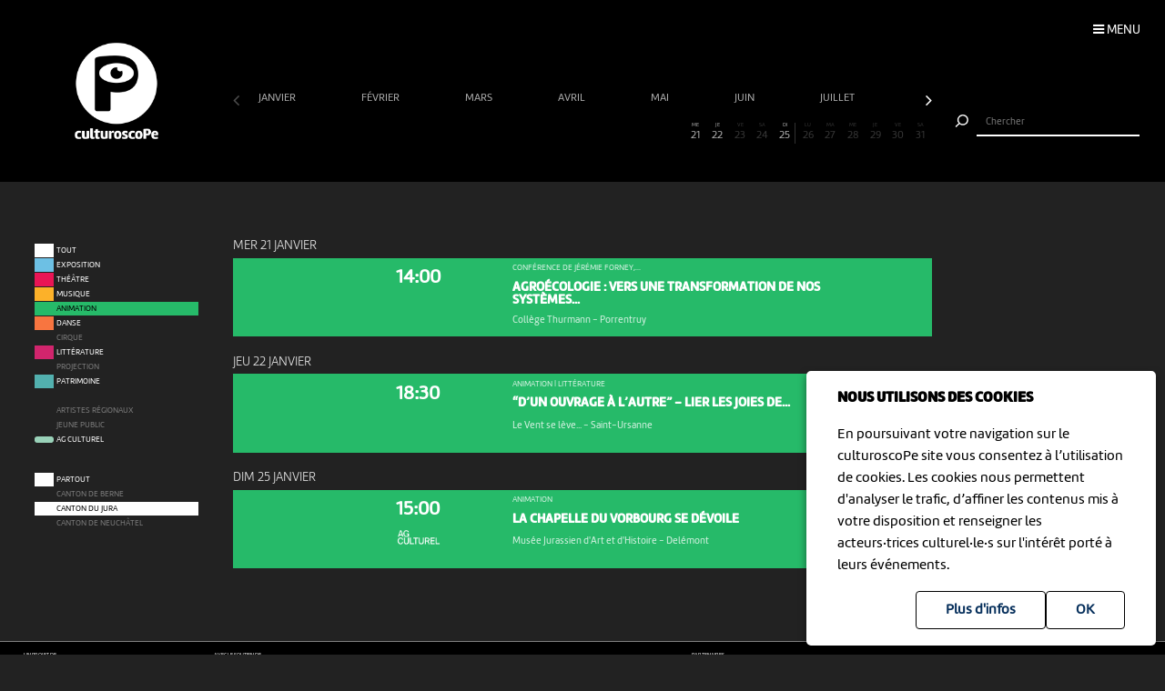

--- FILE ---
content_type: text/html; charset=UTF-8
request_url: https://www.culturoscope.ch/animation/cantonnbspdu-jura/12-2025
body_size: 7261
content:

<!DOCTYPE html>
<html lang="fr">
<head>
    <meta charset="UTF-8">
    <title>culturoscope — l’agenda culturel de l’arc jurassien</title>

    <meta name="description" content="Le culturoscope est l’agenda de toute la culture de l’arc jurassien, du Canton du Jura à celui de Neuchâtel en passant par le Jura bernois et la ville de Bienne.">
    <meta name="keywords" content="patrimoine grand chasseral orval erguel jura berne bienne sortir famille agenda culture musique milvignes théâtre danse cirque exposition concert festival exposition art littérature #cultureju #culturejube neuchatel agenda la chaux-de-fonds jura3lacs #j3l">
    <meta name="viewport" content="width=device-width, initial-scale=1, maximum-scale=1.0, minimum-scale=1.0, user-scalable=no">
    <meta name="theme-color" content="#333">

    <meta property="fb:app_id" content="1360897840723386"/>
    <meta property="og:type" content="website"/>
    <meta property="og:title" content="culturoscope — l’agenda culturel de l’arc jurassien"/>
    <meta property="og:url"
          content="https://www.culturoscope.ch/animation/cantonnbspdu-jura/12-2025"/>
    <meta property="og:description" content="Le culturoscope est l’agenda de toute la culture de l’arc jurassien, du Canton du Jura à celui de Neuchâtel en passant par le Jura bernois et la ville de Bienne."/>
    <meta property="og:site_name" content="culturoscoPe"/>
    <meta property="og:updated_time" content="1768998943"/>

  
      <meta property="og:image" content="https://www.culturoscope.ch/img/logo-rs.png">
    <meta property="og:image:width" content="1200" /><meta property="og:image:height" content="628" />
  

    <script src="https://ajax.googleapis.com/ajax/libs/jquery/3.2.1/jquery.min.js" ></script>
    <link rel="stylesheet" href="https://stackpath.bootstrapcdn.com/bootstrap/4.3.1/css/bootstrap.min.css" integrity="sha384-ggOyR0iXCbMQv3Xipma34MD+dH/1fQ784/j6cY/iJTQUOhcWr7x9JvoRxT2MZw1T" crossorigin="anonymous">
    <link rel="stylesheet" media='screen' href="https://maxcdn.bootstrapcdn.com/font-awesome/4.7.0/css/font-awesome.min.css" async>



  

    <link rel="apple-touch-icon" sizes="180x180" href="/favicon/apple-touch-icon.png">
    <link rel="icon" type="image/png" sizes="32x32" href="/favicon/favicon-32x32.png">
    <link rel="icon" type="image/png" sizes="16x16" href="/favicon/favicon-16x16.png">
    <link rel="manifest" href="/favicon/manifest.json">
    <link rel="shortcut icon" href="/favicon/favicon.ico">
    <meta name="msapplication-config" content="/favicon/browserconfig.xml">

    <link rel="stylesheet" href="/css/marine.css"/>
    <link rel="stylesheet" media='screen' href="/css/general.css?v=1.14q"/>
<!--    <link rel='stylesheet' media='screen and (min-width: 320px) and (max-width: 480px)' href="--><!--/css/mobile.css--><!--"/>-->
<!--    <link rel='stylesheet' media='screen and (device-width: 768px), (pointer: coarse)' href="--><!--/css/mobile.css--><!--"/>-->
    <link rel='stylesheet' media='screen and (max-device-width: 768px)' href="/css/mobile.css?v=1.14q"/>
  
  


  
  
    <script async src="https://www.googletagmanager.com/gtag/js?id=UA-114278497-1"></script>
    <script>
        window.dataLayer = window.dataLayer || [];

        function gtag() {
            dataLayer.push(arguments);
        }

        gtag('js', new Date());

        gtag('config', 'UA-114278497-1');
    </script>


</head>
<body id='animation' class='cantonnbspdu-jura   '>
 <form method='post' id='frmRGPD'><input type='hidden' name='rgpd' value='1' /><div id='rgpd'><p><strong>NOUS UTILISONS DES COOKIES</strong></p><p>En poursuivant votre navigation sur le culturoscoPe site vous consentez à l’utilisation de cookies. Les cookies nous permettent d'analyser le trafic, d’affiner les contenus mis à votre disposition et renseigner les acteurs·trices culturel·le·s sur l'intérêt porté à leurs événements.</p><input type='submit' class='ghost' value='OK'/>&nbsp;<a href='/declaration_rgpd'  class='ghost'>Plus d'infos</a>&nbsp;</div></form><nav id='nav'>

    <div class='items'>

        <a href='/agenda' >Agenda</a>
        <a href='/pdf' >Agenda PDF</a>
        <a href='/presentation' >Présentation</a>
        <a href='/equipe' >L'équipe</a>
        <a href='/presse' >Presse</a>
        <a href='/a_propos' >À propos</a>
        <a href='/ressources'  >Ressources</a>
        <a href='/faq' >Annoncer votre événement</a>
        <a href='/soutien' >Nous soutenir</a>
      <a href='/compte' >Connexion / Inscription</a>
        <a href='/contact' >Contact</a>

    </div>

    <div class='app-links'>
        <a href='https://itunes.apple.com/WebObjects/MZStore.woa/wa/viewSoftware?id=1165972897&mt=8'
           target='_blank'><img src='/img/b-appstore.png' alt="Télécharger dans l'App Store"></a>
<!--        <a href='https://play.google.com/store/apps/details?id=ch.giorgianni_moeschler.panorama' target='_blank'><img-->
<!--                    src='/img/b-googleplay--><!--.png' alt="Disponible sur Google Play"></a>-->
    </div>

<!--    <div class='contact'>-->
<!---->
<!--        <a href='mailto:culturoscope@forumculture.ch'>culturoscope@forumculture.ch</a><br/>-->
<!--        42, H.F. Sandoz<br/>-->
<!--        2710 Tavannes-->
<!--    </div>-->


</nav>


<div id='menu-button'>
    <span>Menu</span>
</div>

<div id='wrapper'>
    <div id="header">

        <a href='/agenda'><h1>culturoscoPe</h1></a>

      
          <div id='filter-button'>
              <div>
                  <i class='fa fa-filter'></i>
                 <span style='color:rgb(38,186,105)'>Animation</span>               </div>
          </div>

      
        <div id='search-button'>
            <div>
                <i class='fa fa-search'></i>
            </div>
        </div>


    </div> <!-- /header -->

    <div id='search'>
        <form method='post' action='/agenda' id='frmSearch'>
            <button type='submit'><img src='/img/b-search.png' alt='Chercher'/></button>
            <input type='search' id='search-field' name='search_string' value="" autocomplete="off"
                   placeholder="Chercher"/>
            <div id='cancel-button'><img src='/img/b-cancel.png' alt='Annuler'/></div>
            <ul id='suggestions'>

            </ul>


        </form>
    </div>


    <div id='content' class='container row '>

      

<div id="timeline">

    <div class='months scrollbar'>
        <div class='arrow left disabled'><i class='fa fa-angle-left'></i></div>
        <div class='scroll'>
            <a  class="ui"  href='/animation/cantonnbspdu-jura/01-2026' data-ui_btn='month' data-ui_value='01-2026' >janvier&nbsp;</a><a  class="ui"  href='/animation/cantonnbspdu-jura/02-2026' data-ui_btn='month' data-ui_value='02-2026' >février&nbsp;</a><a  class="ui"  href='/animation/cantonnbspdu-jura/03-2026' data-ui_btn='month' data-ui_value='03-2026' >mars&nbsp;</a><a  class="ui"  href='/animation/cantonnbspdu-jura/04-2026' data-ui_btn='month' data-ui_value='04-2026' >avril&nbsp;</a><a  class="ui"  href='/animation/cantonnbspdu-jura/05-2026' data-ui_btn='month' data-ui_value='05-2026' >mai&nbsp;</a><a  class="ui"  href='/animation/cantonnbspdu-jura/06-2026' data-ui_btn='month' data-ui_value='06-2026' >juin&nbsp;</a><a  class="ui"  href='/animation/cantonnbspdu-jura/07-2026' data-ui_btn='month' data-ui_value='07-2026' >juillet&nbsp;</a><a  class="empty"  href='/animation/cantonnbspdu-jura/08-2026' data-ui_btn='month' data-ui_value='08-2026' >août&nbsp;</a><a  class="ui"  href='/animation/cantonnbspdu-jura/09-2026' data-ui_btn='month' data-ui_value='09-2026' >septembre&nbsp;</a><a  class="ui"  href='/animation/cantonnbspdu-jura/10-2026' data-ui_btn='month' data-ui_value='10-2026' >octobre&nbsp;</a><a  class="empty"  href='/animation/cantonnbspdu-jura/11-2026' data-ui_btn='month' data-ui_value='11-2026' >novembre&nbsp;</a><a  class="ui"  href='/animation/cantonnbspdu-jura/12-2026' data-ui_btn='month' data-ui_value='12-2026' >décembre&nbsp;</a><a  class="empty"  href='/animation/cantonnbspdu-jura/01-2027' data-ui_btn='month' data-ui_value='01-2027' >janvier&nbsp;</a><a  class="empty"  href='/animation/cantonnbspdu-jura/02-2027' data-ui_btn='month' data-ui_value='02-2027' >février&nbsp;</a><a  class="empty"  href='/animation/cantonnbspdu-jura/03-2027' data-ui_btn='month' data-ui_value='03-2027' >mars&nbsp;</a><a  class="empty"  href='/animation/cantonnbspdu-jura/04-2027' data-ui_btn='month' data-ui_value='04-2027' >avril&nbsp;</a><a  class="empty"  href='/animation/cantonnbspdu-jura/05-2027' data-ui_btn='month' data-ui_value='05-2027' >mai&nbsp;</a><a  class="empty"  href='/animation/cantonnbspdu-jura/06-2027' data-ui_btn='month' data-ui_value='06-2027' >juin&nbsp;</a><a  class="empty"  href='/animation/cantonnbspdu-jura/07-2027' data-ui_btn='month' data-ui_value='07-2027' >juillet&nbsp;</a><a  class="empty"  href='/animation/cantonnbspdu-jura/08-2027' data-ui_btn='month' data-ui_value='08-2027' >août&nbsp;</a><a  class="empty"  href='/animation/cantonnbspdu-jura/09-2027' data-ui_btn='month' data-ui_value='09-2027' >septembre&nbsp;</a><a  class="empty"  href='/animation/cantonnbspdu-jura/10-2027' data-ui_btn='month' data-ui_value='10-2027' >octobre&nbsp;</a><a  class="empty"  href='/animation/cantonnbspdu-jura/11-2027' data-ui_btn='month' data-ui_value='11-2027' >novembre&nbsp;</a><a  class="empty"  href='/animation/cantonnbspdu-jura/12-2027' data-ui_btn='month' data-ui_value='12-2027' >décembre&nbsp;</a><a  class="empty"  href='/animation/cantonnbspdu-jura/01-2028' data-ui_btn='month' data-ui_value='01-2028' >janvier&nbsp;</a><a  class="empty"  href='/animation/cantonnbspdu-jura/02-2028' data-ui_btn='month' data-ui_value='02-2028' >février&nbsp;</a><a  class="empty"  href='/animation/cantonnbspdu-jura/03-2028' data-ui_btn='month' data-ui_value='03-2028' >mars&nbsp;</a><a  class="empty"  href='/animation/cantonnbspdu-jura/04-2028' data-ui_btn='month' data-ui_value='04-2028' >avril&nbsp;</a><a  class="empty"  href='/animation/cantonnbspdu-jura/05-2028' data-ui_btn='month' data-ui_value='05-2028' >mai&nbsp;</a><a  class="empty"  href='/animation/cantonnbspdu-jura/06-2028' data-ui_btn='month' data-ui_value='06-2028' >juin&nbsp;</a><a  class="empty"  href='/animation/cantonnbspdu-jura/07-2028' data-ui_btn='month' data-ui_value='07-2028' >juillet&nbsp;</a><a  class="empty"  href='/animation/cantonnbspdu-jura/08-2028' data-ui_btn='month' data-ui_value='08-2028' >août&nbsp;</a><a  class="empty"  href='/animation/cantonnbspdu-jura/09-2028' data-ui_btn='month' data-ui_value='09-2028' >septembre&nbsp;</a><a  class="empty"  href='/animation/cantonnbspdu-jura/10-2028' data-ui_btn='month' data-ui_value='10-2028' >octobre&nbsp;</a><a  class="empty"  href='/animation/cantonnbspdu-jura/11-2028' data-ui_btn='month' data-ui_value='11-2028' >novembre&nbsp;</a><a  class="empty"  href='/animation/cantonnbspdu-jura/12-2028' data-ui_btn='month' data-ui_value='12-2028' >décembre&nbsp;</a><a  class="empty"  href='/animation/cantonnbspdu-jura/01-2029' data-ui_btn='month' data-ui_value='01-2029' >janvier&nbsp;</a><a  class="empty"  href='/animation/cantonnbspdu-jura/02-2029' data-ui_btn='month' data-ui_value='02-2029' >février&nbsp;</a><a  class="empty"  href='/animation/cantonnbspdu-jura/03-2029' data-ui_btn='month' data-ui_value='03-2029' >mars&nbsp;</a><a  class="empty"  href='/animation/cantonnbspdu-jura/04-2029' data-ui_btn='month' data-ui_value='04-2029' >avril&nbsp;</a><a  class="empty"  href='/animation/cantonnbspdu-jura/05-2029' data-ui_btn='month' data-ui_value='05-2029' >mai&nbsp;</a><a  class="empty"  href='/animation/cantonnbspdu-jura/06-2029' data-ui_btn='month' data-ui_value='06-2029' >juin&nbsp;</a><a  class="empty"  href='/animation/cantonnbspdu-jura/07-2029' data-ui_btn='month' data-ui_value='07-2029' >juillet&nbsp;</a><a  class="empty"  href='/animation/cantonnbspdu-jura/08-2029' data-ui_btn='month' data-ui_value='08-2029' >août&nbsp;</a><a  class="empty"  href='/animation/cantonnbspdu-jura/09-2029' data-ui_btn='month' data-ui_value='09-2029' >septembre&nbsp;</a><a  class="empty"  href='/animation/cantonnbspdu-jura/10-2029' data-ui_btn='month' data-ui_value='10-2029' >octobre&nbsp;</a><a  class="empty"  href='/animation/cantonnbspdu-jura/11-2029' data-ui_btn='month' data-ui_value='11-2029' >novembre&nbsp;</a><a  class="empty"  href='/animation/cantonnbspdu-jura/12-2029' data-ui_btn='month' data-ui_value='12-2029' >décembre&nbsp;</a><a  class="empty"  href='/animation/cantonnbspdu-jura/01-2030' data-ui_btn='month' data-ui_value='01-2030' >janvier&nbsp;</a>        </div>
        <div class='arrow right'><i class='fa fa-angle-right'></i></div>
    </div>


    <div class='month'>

        <a href='' data-id='date-2026-01-01' data-ui_btn='day' class='empty   passed  day ui' id='day-2026-01-01'><span> JE </span> 1</a><a href='' data-id='date-2026-01-02' data-ui_btn='day' class='empty   passed  day ui' id='day-2026-01-02'><span> VE </span> 2</a><a href='' data-id='date-2026-01-03' data-ui_btn='day' class='empty sam  passed  day ui' id='day-2026-01-03'><span> SA </span> 3</a><a href='' data-id='date-2026-01-04' data-ui_btn='day' class='empty dim  passed  day ui' id='day-2026-01-04'><span> DI </span> 4</a><a href='' data-id='date-2026-01-05' data-ui_btn='day' class='empty   passed  day ui' id='day-2026-01-05'><span> LU </span> 5</a><a href='' data-id='date-2026-01-06' data-ui_btn='day' class='empty   passed  day ui' id='day-2026-01-06'><span> MA </span> 6</a><a href='' data-id='date-2026-01-07' data-ui_btn='day' class='empty   passed  day ui' id='day-2026-01-07'><span> ME </span> 7</a><a href='' data-id='date-2026-01-08' data-ui_btn='day' class='empty   passed  day ui' id='day-2026-01-08'><span> JE </span> 8</a><a href='' data-id='date-2026-01-09' data-ui_btn='day' class='empty   passed  day ui' id='day-2026-01-09'><span> VE </span> 9</a><a href='' data-id='date-2026-01-10' data-ui_btn='day' class='empty sam  passed  day ui' id='day-2026-01-10'><span> SA </span> 10</a><a href='' data-id='date-2026-01-11' data-ui_btn='day' class='empty dim  passed  day ui' id='day-2026-01-11'><span> DI </span> 11</a><a href='' data-id='date-2026-01-12' data-ui_btn='day' class='empty   passed  day ui' id='day-2026-01-12'><span> LU </span> 12</a><a href='' data-id='date-2026-01-13' data-ui_btn='day' class='empty   passed  day ui' id='day-2026-01-13'><span> MA </span> 13</a><a href='' data-id='date-2026-01-14' data-ui_btn='day' class='empty   passed  day ui' id='day-2026-01-14'><span> ME </span> 14</a><a href='' data-id='date-2026-01-15' data-ui_btn='day' class='empty   passed  day ui' id='day-2026-01-15'><span> JE </span> 15</a><a href='' data-id='date-2026-01-16' data-ui_btn='day' class='empty   passed  day ui' id='day-2026-01-16'><span> VE </span> 16</a><a href='' data-id='date-2026-01-17' data-ui_btn='day' class='empty sam  passed  day ui' id='day-2026-01-17'><span> SA </span> 17</a><a href='' data-id='date-2026-01-18' data-ui_btn='day' class='empty dim  passed  day ui' id='day-2026-01-18'><span> DI </span> 18</a><a href='' data-id='date-2026-01-19' data-ui_btn='day' class='empty   passed  day ui' id='day-2026-01-19'><span> LU </span> 19</a><a href='' data-id='date-2026-01-20' data-ui_btn='day' class='empty   passed  day ui' id='day-2026-01-20'><span> MA </span> 20</a><a href='' data-id='date-2026-01-21' data-ui_btn='day' class='   day ui' id='day-2026-01-21'><span> ME </span> 21</a><a href='' data-id='date-2026-01-22' data-ui_btn='day' class='   day ui' id='day-2026-01-22'><span> JE </span> 22</a><a href='' data-id='date-2026-01-23' data-ui_btn='day' class='empty   day ui' id='day-2026-01-23'><span> VE </span> 23</a><a href='' data-id='date-2026-01-24' data-ui_btn='day' class='empty sam  day ui' id='day-2026-01-24'><span> SA </span> 24</a><a href='' data-id='date-2026-01-25' data-ui_btn='day' class=' dim  day ui' id='day-2026-01-25'><span> DI </span> 25</a><a href='' data-id='date-2026-01-26' data-ui_btn='day' class='empty   day ui' id='day-2026-01-26'><span> LU </span> 26</a><a href='' data-id='date-2026-01-27' data-ui_btn='day' class='empty   day ui' id='day-2026-01-27'><span> MA </span> 27</a><a href='' data-id='date-2026-01-28' data-ui_btn='day' class='empty   day ui' id='day-2026-01-28'><span> ME </span> 28</a><a href='' data-id='date-2026-01-29' data-ui_btn='day' class='empty   day ui' id='day-2026-01-29'><span> JE </span> 29</a><a href='' data-id='date-2026-01-30' data-ui_btn='day' class='empty   day ui' id='day-2026-01-30'><span> VE </span> 30</a><a href='' data-id='date-2026-01-31' data-ui_btn='day' class='empty sam  day ui' id='day-2026-01-31'><span> SA </span> 31</a>
    </div>
</div>


<div id="filters">

    <div id="cat-filter" class="filter scrollbar">

        <div class='arrow left disabled'><i class='fa fa-angle-left'></i></div>

        <div class='scroll'>

            <a href='/tous-les-evenements/cantonnbspdu-jura/12-2025/' class='main ui' data-ui_btn='cat' data-ui_value='tout'>
                <div class='bg'></div>
                <div class='lbl'>Tout</div>
            </a>
            <a   class="ui"  href='/exposition/cantonnbspdu-jura/12-2025' data-ui_btn='cat' data-ui_value='EX'><div class='bg' style='background:rgb(109,192,228)' ></div><div class='lbl'>Exposition</div></a><a   class="ui"  href='/theatre/cantonnbspdu-jura/12-2025' data-ui_btn='cat' data-ui_value='TH'><div class='bg' style='background:rgb(233,21,85)' ></div><div class='lbl'>Théâtre</div></a><a   class="ui"  href='/musique/cantonnbspdu-jura/12-2025' data-ui_btn='cat' data-ui_value='MU'><div class='bg' style='background:rgb(252,177,41)' ></div><div class='lbl'>Musique</div></a><a   class="selected ui"  href='/animation/cantonnbspdu-jura/12-2025' data-ui_btn='cat' data-ui_value='AN'><div class='bg' style='background:rgb(38,186,105)' ></div><div class='lbl'>Animation</div></a><a   class="ui"  href='/danse/cantonnbspdu-jura/12-2025' data-ui_btn='cat' data-ui_value='DA'><div class='bg' style='background:rgb(248,117,64)' ></div><div class='lbl'>Danse</div></a><a   class="empty"  href='/cirque/cantonnbspdu-jura/12-2025' data-ui_btn='cat' data-ui_value='CI'><div class='bg' style='background:rgb(134,98,190)' ></div><div class='lbl'>Cirque</div></a><a   class="ui"  href='/litterature/cantonnbspdu-jura/12-2025' data-ui_btn='cat' data-ui_value='LI'><div class='bg' style='background:rgb(209,37,109)' ></div><div class='lbl'>Littérature</div></a><a   class="empty"  href='/projection/cantonnbspdu-jura/12-2025' data-ui_btn='cat' data-ui_value='PR'><div class='bg' style='background:rgb(54,49,112)' ></div><div class='lbl'>Projection</div></a><a   class="ui"  href='/patrimoine/cantonnbspdu-jura/12-2025' data-ui_btn='cat' data-ui_value='PA'><div class='bg' style='background:rgb(82,176,174)' ></div><div class='lbl'>Patrimoine</div></a><div class='sep'></div><a   class="empty label"  href='/artistes-regionaux/cantonnbspdu-jura/12-2025' data-ui_btn='lbl' data-ui_value='CREATION'><div class='bg' style='background:rgb(211, 255, 1)' ></div><div class='lbl'>Artistes régionaux</div></a><a   class="empty label"  href='/jeune-public/cantonnbspdu-jura/12-2025' data-ui_btn='lbl' data-ui_value='YOUNGPUBLIC'><div class='bg' style='background:rgb(247, 56, 190)' ></div><div class='lbl'>Jeune public</div></a><a  class="label"  href='/ag-culturel/cantonnbspdu-jura/12-2025' data-ui_btn='lbl' data-ui_value='20ans100francs'><div class='bg' style='background:#99D1B8'></div><div class='lbl'>AG Culturel</div></a>        </div>
        <div class='arrow right'><i class='fa fa-angle-right'></i></div>
    </div>

    <div id="zone-filter" class="filter scrollbar">
        <div class='arrow left disabled'><i class='fa fa-angle-left'></i></div>
        <div class='scroll'>
            <a href='/animation/toutes-les-regions/12-2025' class='main ui' data-ui_btn='zone' data-ui_value='partout'>
                <div class='bg'></div>
                <div class='lbl'>Partout</div>
            </a>
            <a   class="empty"  href='/animation/canton-de-berne/12-2025' data-ui_btn='zone' data-ui_value='BE' ><div class='bg'></div><div class='lbl'>Canton de Berne</div></a><a   class="selected ui"  href='/animation/cantonnbspdu-jura/12-2025' data-ui_btn='zone' data-ui_value='JU' ><div class='bg'></div><div class='lbl'>Canton&nbsp;du Jura</div></a><a   class="empty"  href='/animation/canton-de-neuchatel/12-2025' data-ui_btn='zone' data-ui_value='NE' ><div class='bg'></div><div class='lbl'>Canton de Neuchâtel</div></a>        </div>
        <div class='arrow right'><i class='fa fa-angle-right'></i></div>
    </div>

</div>


<div id="content-wrapper">
    <div class="evts-list">

        
        <div class='list-header text-uppercase' data-date='2026-01-21' id='date-2026-01-21'><div>mer 21 janvier </div></div><div class='evt-item' style='background:rgb(38,186,105); color: white ' data-date='2026-01-21'><div class='evt-date'><a href='/detail/47930-agroecologie-vers-une-transformation-de-nos-systemes-alimentaires-ij' class='btn-action'  data-edid='47930' data-action='detail'><div><span class='big'>14:00</span></div></div><div class='evt-image'><a href='https://culturoscope.ch/detail/47930-agroecologie-vers-une-transformation-de-nos-systemes-alimentaires-ij' class='btn-action'  data-edid='47930' data-action='detail'><div class='lazy' data-src='https://www.culturoscope.ch/uploads/400_400_5EJUg308VrTcQnWWCHqK.jpg' ></div></a></div><div class='evt-infos'><a href='https://culturoscope.ch/detail/47930-agroecologie-vers-une-transformation-de-nos-systemes-alimentaires-ij' class='btn-action'  data-edid='47930' data-action='detail'><h4>Conférence de Jérémie Forney,...</h4><h3 id='event-title'>Agroécologie : vers une transformation de nos systèmes...</h3><h5>Collège Thurmann <span>-</span> Porrentruy</h5></a></div><div class='evt-action'><a class='detail-button btn  rounded-0 mx-1 text-uppercase btn-action' href='/detail/47930-agroecologie-vers-une-transformation-de-nos-systemes-alimentaires-ij' data-edid='47930' data-action='detail' data-toggle='tooltip' data-placement='right' title="Plus d'informations"><span>Détails</span><i class='fa fa-plus'></i> </a><a class='site-button btn rounded-0 mx-1 text-uppercase btn-action' href='https://www.unine.ch/u3a/conferences/conferences-ju/' target='_blank' data-edid='47930' data-action='site'  data-toggle='tooltip' data-placement='right' title="Consulter le site de l'organisateur"><span>Site</span><i class='fa fa-globe'></i> </a><div class='share-buttons'><a href='https://www.facebook.com/sharer/sharer.php?u=https%3A%2F%2Fwww.culturoscope.ch%2Fanimation%2Fcantonnbspdu-jura%2F12-2025' class='btn  rounded-0 mx-1 text-uppercase btn-action share' data-edid='47930' data-action='partage-fb' data-toggle='tooltip' data-placement='right' title="Partager sur facebook" ><span> Partager</span><i class='fa fa-facebook-square'></i></a></div></div></div><div class='list-header text-uppercase' data-date='2026-01-22' id='date-2026-01-22'><div>jeu 22 janvier </div></div><div class='evt-item' style='background:rgb(38,186,105); color: white ' data-date='2026-01-22'><div class='evt-date'><a href='/detail/48534-dun-ouvrage-a-lautre-lier-les-joies-de-la-creation-au-plaisir-de-lecoute' class='btn-action'  data-edid='48534' data-action='detail'><div><span class='big'>18:30</span></div></div><div class='evt-image'><a href='https://culturoscope.ch/detail/48534-dun-ouvrage-a-lautre-lier-les-joies-de-la-creation-au-plaisir-de-lecoute' class='btn-action'  data-edid='48534' data-action='detail'><div class='lazy' data-src='https://www.culturoscope.ch/uploads/400_400_dun_ouvrage_a_lautre.jpg' ></div></a></div><div class='evt-infos'><a href='https://culturoscope.ch/detail/48534-dun-ouvrage-a-lautre-lier-les-joies-de-la-creation-au-plaisir-de-lecoute' class='btn-action'  data-edid='48534' data-action='detail'><h4>Animation | Littérature</h4><h3 id='event-title'>“D’un ouvrage à l’autre” – Lier les joies de...</h3><h5>Le Vent se lève...  <span>-</span> Saint-Ursanne</h5></a></div><div class='evt-action'><a class='detail-button btn  rounded-0 mx-1 text-uppercase btn-action' href='/detail/48534-dun-ouvrage-a-lautre-lier-les-joies-de-la-creation-au-plaisir-de-lecoute' data-edid='48534' data-action='detail' data-toggle='tooltip' data-placement='right' title="Plus d'informations"><span>Détails</span><i class='fa fa-plus'></i> </a><a class='site-button btn rounded-0 mx-1 text-uppercase btn-action' href='https://librairie-cafe-le-vent-se-leve.ch/evenements/' target='_blank' data-edid='48534' data-action='site'  data-toggle='tooltip' data-placement='right' title="Consulter le site de l'organisateur"><span>Site</span><i class='fa fa-globe'></i> </a><div class='share-buttons'><a href='https://www.facebook.com/sharer/sharer.php?u=https%3A%2F%2Fwww.culturoscope.ch%2Fanimation%2Fcantonnbspdu-jura%2F12-2025' class='btn  rounded-0 mx-1 text-uppercase btn-action share' data-edid='48534' data-action='partage-fb' data-toggle='tooltip' data-placement='right' title="Partager sur facebook" ><span> Partager</span><i class='fa fa-facebook-square'></i></a></div></div></div><div class='list-header text-uppercase' data-date='2026-01-25' id='date-2026-01-25'><div>dim 25 janvier </div></div><div class='evt-item' style='background:rgb(38,186,105); color: white ' data-date='2026-01-25'><div class='evt-date'><a href='/detail/48913-la-chapelle-du-vorbourg-se-devoile' class='btn-action'  data-edid='48913' data-action='detail'><div><span class='big'>15:00</span></div><img src='https://www.culturoscope.ch/img/agculturel-evenement.png' alt='AG Culturel'  class=' operation_20ans100francs liste'/></div><div class='evt-image'><a href='https://culturoscope.ch/detail/48913-la-chapelle-du-vorbourg-se-devoile' class='btn-action'  data-edid='48913' data-action='detail'><div class='lazy' data-src='https://www.culturoscope.ch/uploads/400_400_CS-czJ0RwHRWB-1725.jpg' ></div></a></div><div class='evt-infos'><a href='https://culturoscope.ch/detail/48913-la-chapelle-du-vorbourg-se-devoile' class='btn-action'  data-edid='48913' data-action='detail'><h4>Animation</h4><h3 id='event-title'>La Chapelle du Vorbourg se dévoile</h3><h5>Musée Jurassien d'Art et d'Histoire <span>-</span> Delémont</h5></a></div><div class='evt-action'><a class='detail-button btn  rounded-0 mx-1 text-uppercase btn-action' href='/detail/48913-la-chapelle-du-vorbourg-se-devoile' data-edid='48913' data-action='detail' data-toggle='tooltip' data-placement='right' title="Plus d'informations"><span>Détails</span><i class='fa fa-plus'></i> </a><a class='site-button btn rounded-0 mx-1 text-uppercase btn-action' href='https://www.mjah.ch/f/agenda/detail/1725-la-chapelle-du-vorbourg-se-devoile' target='_blank' data-edid='48913' data-action='site'  data-toggle='tooltip' data-placement='right' title="Consulter le site de l'organisateur"><span>Site</span><i class='fa fa-globe'></i> </a><div class='share-buttons'><a href='https://www.facebook.com/sharer/sharer.php?u=https%3A%2F%2Fwww.culturoscope.ch%2Fanimation%2Fcantonnbspdu-jura%2F12-2025' class='btn  rounded-0 mx-1 text-uppercase btn-action share' data-edid='48913' data-action='partage-fb' data-toggle='tooltip' data-placement='right' title="Partager sur facebook" ><span> Partager</span><i class='fa fa-facebook-square'></i></a></div></div></div>
    </div>


    

</div>


    <script>
        $(function () {


            // LOCALISATION
            //******************************************************************************************
            if (navigator.geolocation) {
                navigator.geolocation.getCurrentPosition(successFunction, errorFunction);
            }

            function successFunction(position) {
                var lat = position.coords.latitude;
                var lng = position.coords.longitude;

                $.ajax({
                    url: '/pages/location.php',
                    type: 'POST',
                    data: {"action": "location", "lat": lat, "lng": lng},
                    success: function (data) {
                        document.location = "/agenda";
                    }
                });

            }

            function errorFunction(error) {
                $.ajax({
                    url: '/pages/location.php',
                    type: 'POST',
                    data: {"action": "deny"},
                });
            }
        });
    </script>

    
    </div> <!-- /content -->


  
    <div class=" container-fluid " id="footer">

        <div class='row'>

            <div class='col-12 col-md-2 col-lg-2'>
                <span>Un projet de</span><br />
                <a href='https://www.culturoscope-et-cie.ch' target=_blank><img src='/img/culturoscope-et-cie-logo.png' alt='Culturoscope & Compagnie' class='logo-cie img-fluid'/></a>

            </div>


            <div class='col-12 col-md-5 col-lg-5'>
                <span>Avec le soutien de</span>

                <div id='soutiens'>

                  <a href='http://www.conseildujurabernois.ch' target='_blank'  ><img class='lazy' data-src='https://www.culturoscope.ch/uploads/400_400_logo-cjb.png' ></a><a href='https://www.swisslos.ch/' target='_blank'  ><img class='lazy' data-src='https://www.culturoscope.ch/uploads/400_400_logo-swisslos.png' ></a><a href='https://www.jura.ch/' target='_blank'  ><img class='lazy' data-src='https://www.culturoscope.ch/uploads/400_400_logo-jura.png' ></a><a href='https://www.loro.ch/' target='_blank'  ><img class='lazy' data-src='https://www.culturoscope.ch/uploads/400_400_logo-loro.png' ></a><a href='https://www.neuchatelville.ch' target='_blank'  ><img class='lazy' data-src='https://www.culturoscope.ch/uploads/400_400_ville_de_neuchatel.png' ></a><a href='http://ne.ch' target='_blank'  ><img class='lazy' data-src='https://www.culturoscope.ch/uploads/400_400_canton_neuchatel.png' ></a><a href='http://www.chaux-de-fonds.ch' target='_blank'  ><img class='lazy' data-src='https://www.culturoscope.ch/uploads/400_400_chx-de-fds.png' ></a><a href='https://www.bak.admin.ch/bak/fr/home.html' target='_blank'  ><img class='lazy' data-src='https://www.culturoscope.ch/uploads/400_400_logo-ofc.png' ></a>


                </div>
            </div>



            <div class='col-12 col-md-5 col-lg-5 '>
<!--                <p><a href='https://app.culturoscope.ch' target='_blank'><strong>Applications mobiles</strong></a></p>-->
<!--                <p><a href='/pdf'>Le culturoscoPe au format PDF</a></p>-->
<!--                <p><a href='/compte'>Connexion</a></p>-->
<!--                <p><a href='/presentation'>Présentation</a></p>-->
<!--                <p><a href='/faq'>FAQ</a></p>-->
<!--                <p><a href='https://dev.culturoscope.ch'>Outils de développement</a></p>-->
<!--                <p><a href='/contact'>Contact</a></p>-->
                <span>Partenaires</span>

                <div id='soutiens'>

                  <a href='http://www.forumculture.ch' target='_blank'><img class='lazy' data-src='https://www.culturoscope.ch/uploads/400_400_logo-forum-mobile.png' ></a><a href='https://neuchatelculture.ch' target='_blank'><img class='lazy' data-src='https://www.culturoscope.ch/uploads/400_400_culturecom.png' ></a><a href='http://agculturel.ch' target='_blank'><img class='lazy' data-src='https://www.culturoscope.ch/uploads/400_400_logo-ag-culturel.png' ></a><a href='http://www.optf.ch' target='_blank'><img class='lazy' data-src='https://www.culturoscope.ch/uploads/400_400_logo_menu.jpg' ></a><a href='https://www.grrif.ch' target='_blank'><img class='lazy' data-src='https://www.culturoscope.ch/uploads/400_400_grrif.png' ></a><a href='https://www.neuchatelville.ch' target='_blank'><img class='lazy' data-src='https://www.culturoscope.ch/uploads/400_400_logo-ne-ville.png' ></a>


                </div>
            </div>



        </div>


</div><!-- /footer -->



</div> <!-- /wrapper -->




<!--<script type="text/javascript" src="https://cdnjs.cloudflare.com/ajax/libs/jquery.lazy/1.7.6/jquery.lazy.min.js" async></script>-->
<!--<script type="text/javascript" src="https://cdnjs.cloudflare.com/ajax/libs/jquery.lazy/1.7.6/jquery.lazy.plugins.min.js" async></script>-->
<script src="/js/jquery.lazy.min.js"></script>
<script src="https://cdnjs.cloudflare.com/ajax/libs/popper.js/1.12.9/umd/popper.min.js"></script>
<script src="https://maxcdn.bootstrapcdn.com/bootstrap/4.0.0-beta.3/js/bootstrap.min.js"></script>
<!--<script src="/js/tether.min.js"></script>-->



<script type="text/javascript" src="/js/app.js?v=1.14q" async></script>





<script>
    $(document).ready(function () {

        // INITIALISATION
        //------------------------------------------------------------------------------------------------------------------------
        if ($('#dbg').data('open') == 1) {
            $('body').addClass('dbg-on');
        }

        dbg_tab = $('#dbg').data('tab');
        $('.dbg-tab').removeClass('active');

        $('[data-tab="' + dbg_tab + '"]').addClass('active');
        $('.dbg-tab-content').hide();
        $('.' + dbg_tab).show();


        // AFFICHAGE MASQUAGE MENU
        //------------------------------------------------------------------------------------------------------------------------
        $('#dbg_menu').click(function () {

            $('body').toggleClass('dbg-on');
            $('#dbg-menu i').toggleClass('fa-rotate-180');

            if ($('body').hasClass('dbg-on')) {
                dbg_open = 1;
            } else {
                dbg_open = 0;
            }

            $.ajax({
                // Request method.
                method: 'POST',

                // Request URL.
                url: '/cms/lib/dbg.php',

                // Request params.
                data: "dbg=1&dbg_open=" + dbg_open + "&dbg_tab=" + dbg_tab + "&dbg_tab=" + dbg_tab,
            });

        });

        // AFFICHAGE MASQUAGE TAB
        //------------------------------------------------------------------------------------------------------------------------
        $('.dbg-tab').click(function () {

            var tab = $(this).data('tab');

            $('.dbg-tab').removeClass('active');
            $(this).addClass('active');

            $('.dbg-tab-content').hide();
            $('.' + tab).show();

            if ($('body').hasClass('dbg-on')) {
                dbg_open = 1;
            } else {
                dbg_open = 0;
            }

            $.ajax({
                // Request method.
                method: 'POST',

                // Request URL.
                url: '/cms/lib/dbg.php',

                // Request params.
                data: "dbg=1&dbg_open=" + dbg_open + "&dbg_tab=" + dbg_tab + "&dbg_tab=" + tab,
            });
        });
    });
</script>

<style>
    #dbg_menu {
        width:      30px;
        height:     30px;
        position:   fixed;
        bottom:     0;
        right:      0;
        color:      white;
        background: rgba(0, 0, 0, .8);
        cursor:     pointer;
        text-align: center;
        z-index:    100000;
        }


    .dbg-on #dbg_menu {
        top: calc(60vh - 30px);
        /*transform: rotateX(-180deg);*/
        /*z-index: 100000;*/
        }

    #dbg {
        color:       white;
        background:  rgba(0, 0, 0, .8);
        z-index:     100000;
        display:     none;
        font-family: Helvetica, sans;
        font-size:   14px;
        padding:     1em;
        }


    #dbg table {
        padding:       0;
        margin:        0;
        width:         100%;
        border-bottom: 1px dotted rgba(172, 255, 50, 0.32);
        margin-bottom: .2em;
        color:         greenyellow;
        max-width:     90vw;

        }

    #dbg table:last-child {
        border: 0
        }

    #dbg th {
        width:       15vw;
        font-weight: bold;
        padding:     0 1em 0 0;
        }

    #dbg tr, #dbg td {
        vertical-align: top;
        padding:        0em 0em 0 0;
        margin:         0;
        }

    #dbg em {
        font-size: 85%;
        opacity:   .6;
        }

    .dbg-quarter {
        width: 25%;
        }

    .dbg-on #dbg {
        position: fixed;
        display:  block;
        width:    100vw;
        height:   40vh;
        top:      60vh;
        left:     0;
        }

    .dbg-tabs {
        margin: .5em 0 1em;
        cursor: pointer;
        }

    .dbg-tab {
        color:   #333;
        padding: 0 2em .2em;

        }

    #dbg a {
        color: #666
        }

    #dbg a.active {
        color:         white;
        font-weight:   900;
        border-bottom: 1px solid white;
        }

    .dbg-tab-content {
        overflow-y: auto;
        height:     calc(40vh - 5em);

        }

</style>
</body>
</html>